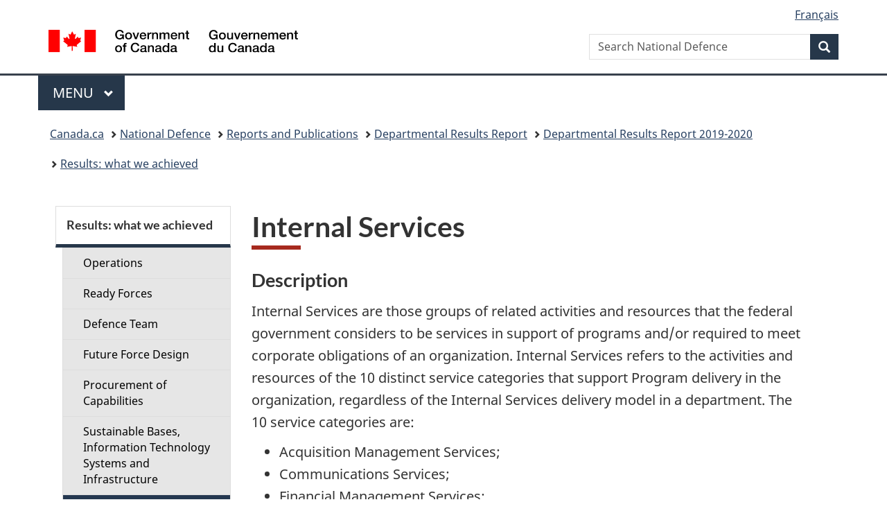

--- FILE ---
content_type: text/html;charset=utf-8
request_url: https://www.canada.ca/en/department-national-defence/corporate/reports-publications/departmental-results-report/2019-20-index/results-achieved/internal-services.html
body_size: 14972
content:
<!doctype html>


<html class="no-js" dir="ltr" lang="en" xmlns="http://www.w3.org/1999/xhtml">

<head prefix="og: http://ogp.me/ns#">
    
<meta http-equiv="X-UA-Compatible" content="IE=edge"/>
<meta charset="utf-8"/>
<title>Internal Services - Canada.ca</title>
<meta content="width=device-width,initial-scale=1" name="viewport"/>


	<link rel="schema.dcterms" href="http://purl.org/dc/terms/"/>
	<link rel="canonical" href="https://www.canada.ca/en/department-national-defence/corporate/reports-publications/departmental-results-report/2019-20-index/results-achieved/internal-services.html"/>
    <link rel="alternate" hreflang="en" href="https://www.canada.ca/en/department-national-defence/corporate/reports-publications/departmental-results-report/2019-20-index/results-achieved/internal-services.html"/>
	
        <link rel="alternate" hreflang="fr" href="https://www.canada.ca/fr/ministere-defense-nationale/organisation/rapports-publications/rapports-resultats-ministeriels/2019-2020-index/resultats-accomplis/services-internes.html"/>
	
	
	
	
		<meta name="author" content="National Defence"/>
	
	
		<meta name="dcterms.title" content="Internal Services"/>
	
	
	
		<meta name="dcterms.creator" content="National Defence"/>
	
	
	
		<meta name="dcterms.language" title="ISO639-2/T" content="eng"/>
	
	
	
		<meta name="dcterms.issued" title="W3CDTF" content="2020-12-07"/>
	
	
		<meta name="dcterms.modified" title="W3CDTF" content="2020-12-07"/>
	
	
	
		<meta name="dcterms.spatial" content="Canada"/>
	
	
	
	
	
	
		<meta name="dcterms.identifier" content="National_Defence"/>
	
	
	
        



	<meta prefix="fb: https://www.facebook.com/2008/fbml" property="fb:pages" content="378967748836213, 160339344047502, 184605778338568, 237796269600506, 10860597051, 14498271095, 209857686718, 160504807323251, 111156792247197, 113429762015861, 502566449790031, 312292485564363, 1471831713076413, 22724568071, 17294463927, 1442463402719857, 247990812241506, 730097607131117, 1142481292546228, 1765602380419601, 131514060764735, 307780276294187, 427238637642566, 525934210910141, 1016214671785090, 192657607776229, 586856208161152, 1146080748799944, 408143085978521, 490290084411688, 163828286987751, 565688503775086, 460123390028, 318424514044, 632493333805962, 370233926766473, 173004244677, 1562729973959056, 362400293941960, 769857139754987, 167891083224996, 466882737009651, 126404198009505, 135409166525475, 664638680273646, 169011506491295, 217171551640146, 182842831756930, 1464645710444681, 218822426028, 218740415905, 123326971154939, 125058490980757, 1062292210514762, 1768389106741505, 310939332270090, 285960408117397, 985916134909087, 655533774808209, 1522633664630497, 686814348097821, 230798677012118, 320520588000085, 103201203106202, 273375356172196, 61263506236, 353102841161, 1061339807224729, 1090791104267764, 395867780593657, 1597876400459657, 388427768185631, 937815283021844, 207409132619743, 1952090675003143, 206529629372368, 218566908564369, 175257766291975, 118472908172897, 767088219985590, 478573952173735, 465264530180856, 317418191615817, 428040827230778, 222493134493922, 196833853688656, 194633827256676, 252002641498535, 398018420213195, 265626156847421, 202442683196210, 384350631577399, 385499078129720, 178433945604162, 398240836869162, 326182960762584, 354672164565195, 375081249171867, 333050716732105, 118996871563050, 240349086055056, 119579301504003, 185184131584797, 333647780005544, 306255172770146, 369589566399283, 117461228379000, 349774478396157, 201995959908210, 307017162692056, 145928592172074, 122656527842056">


	


    


	<script src="//assets.adobedtm.com/be5dfd287373/abb618326704/launch-3eac5e076135.min.js"></script>










<link rel="stylesheet" href="https://use.fontawesome.com/releases/v5.15.4/css/all.css" integrity="sha256-mUZM63G8m73Mcidfrv5E+Y61y7a12O5mW4ezU3bxqW4=" crossorigin="anonymous"/>
<script blocking="render" src="/etc/designs/canada/wet-boew/js/gcdsloader.min.js"></script>
<link rel="stylesheet" href="/etc/designs/canada/wet-boew/css/theme.min.css"/>
<link href="/etc/designs/canada/wet-boew/assets/favicon.ico" rel="icon" type="image/x-icon"/>
<noscript><link rel="stylesheet" href="/etc/designs/canada/wet-boew/css/noscript.min.css"/></noscript>







                              <script>!function(a){var e="https://s.go-mpulse.net/boomerang/",t="addEventListener";if("False"=="True")a.BOOMR_config=a.BOOMR_config||{},a.BOOMR_config.PageParams=a.BOOMR_config.PageParams||{},a.BOOMR_config.PageParams.pci=!0,e="https://s2.go-mpulse.net/boomerang/";if(window.BOOMR_API_key="KBFUZ-C9D7G-RB8SX-GRGEN-HGMC9",function(){function n(e){a.BOOMR_onload=e&&e.timeStamp||(new Date).getTime()}if(!a.BOOMR||!a.BOOMR.version&&!a.BOOMR.snippetExecuted){a.BOOMR=a.BOOMR||{},a.BOOMR.snippetExecuted=!0;var i,_,o,r=document.createElement("iframe");if(a[t])a[t]("load",n,!1);else if(a.attachEvent)a.attachEvent("onload",n);r.src="javascript:void(0)",r.title="",r.role="presentation",(r.frameElement||r).style.cssText="width:0;height:0;border:0;display:none;",o=document.getElementsByTagName("script")[0],o.parentNode.insertBefore(r,o);try{_=r.contentWindow.document}catch(O){i=document.domain,r.src="javascript:var d=document.open();d.domain='"+i+"';void(0);",_=r.contentWindow.document}_.open()._l=function(){var a=this.createElement("script");if(i)this.domain=i;a.id="boomr-if-as",a.src=e+"KBFUZ-C9D7G-RB8SX-GRGEN-HGMC9",BOOMR_lstart=(new Date).getTime(),this.body.appendChild(a)},_.write("<bo"+'dy onload="document._l();">'),_.close()}}(),"".length>0)if(a&&"performance"in a&&a.performance&&"function"==typeof a.performance.setResourceTimingBufferSize)a.performance.setResourceTimingBufferSize();!function(){if(BOOMR=a.BOOMR||{},BOOMR.plugins=BOOMR.plugins||{},!BOOMR.plugins.AK){var e=""=="true"?1:0,t="",n="clnimcacc2txg2ls3tdq-f-4527d2c16-clientnsv4-s.akamaihd.net",i="false"=="true"?2:1,_={"ak.v":"39","ak.cp":"368225","ak.ai":parseInt("231651",10),"ak.ol":"0","ak.cr":9,"ak.ipv":4,"ak.proto":"h2","ak.rid":"28588dd8","ak.r":51208,"ak.a2":e,"ak.m":"dscb","ak.n":"essl","ak.bpcip":"18.218.134.0","ak.cport":48668,"ak.gh":"23.209.83.15","ak.quicv":"","ak.tlsv":"tls1.3","ak.0rtt":"","ak.0rtt.ed":"","ak.csrc":"-","ak.acc":"","ak.t":"1769135303","ak.ak":"hOBiQwZUYzCg5VSAfCLimQ==[base64]/n7jKquYihWJFsIqdrea4jWWb2Kedq/bd/4fEAWbMuOvnPZ5j3PqZhZiVRbYJFw8wpExLEx85TA5zqg+OFc/tyXW7Z8=","ak.pv":"820","ak.dpoabenc":"","ak.tf":i};if(""!==t)_["ak.ruds"]=t;var o={i:!1,av:function(e){var t="http.initiator";if(e&&(!e[t]||"spa_hard"===e[t]))_["ak.feo"]=void 0!==a.aFeoApplied?1:0,BOOMR.addVar(_)},rv:function(){var a=["ak.bpcip","ak.cport","ak.cr","ak.csrc","ak.gh","ak.ipv","ak.m","ak.n","ak.ol","ak.proto","ak.quicv","ak.tlsv","ak.0rtt","ak.0rtt.ed","ak.r","ak.acc","ak.t","ak.tf"];BOOMR.removeVar(a)}};BOOMR.plugins.AK={akVars:_,akDNSPreFetchDomain:n,init:function(){if(!o.i){var a=BOOMR.subscribe;a("before_beacon",o.av,null,null),a("onbeacon",o.rv,null,null),o.i=!0}return this},is_complete:function(){return!0}}}}()}(window);</script></head>

<body vocab="http://schema.org/" typeof="WebPage" resource="#wb-webpage" class="">

    




    
        
        
        <div class="newpar new section">

</div>

    
        
        
        <div class="par iparys_inherited">

    
    
    
    
        
        
        <div class="global-header"><nav><ul id="wb-tphp">
	<li class="wb-slc"><a class="wb-sl" href="#wb-cont">Skip to main content</a></li>
	<li class="wb-slc"><a class="wb-sl" href="#wb-info">Skip to &#34;About government&#34;</a></li>
	<li class="wb-slc"><a class="wb-sl" href="#wb-sec">Skip to section menu</a></li>
</ul></nav>

<header>
	<div id="wb-bnr" class="container">
		<div class="row">
			
			<section id="wb-lng" class="col-xs-3 col-sm-12 pull-right text-right">
    <h2 class="wb-inv">Language selection</h2>
    <div class="row">
        <div class="col-md-12">
            <ul class="list-inline mrgn-bttm-0">
                <li>
                    <a lang="fr" href="/fr/ministere-defense-nationale/organisation/rapports-publications/rapports-resultats-ministeriels/2019-2020-index/resultats-accomplis/services-internes.html">
                        
                            <span class="hidden-xs" translate="no">Fran&ccedil;ais</span>
                            <abbr title="Fran&ccedil;ais" class="visible-xs h3 mrgn-tp-sm mrgn-bttm-0 text-uppercase" translate="no">fr</abbr>
                        
                        
                    </a>
                </li>
                
                
            </ul>
        </div>
    </div>
</section>
				<div class="brand col-xs-9 col-sm-5 col-md-4" property="publisher" resource="#wb-publisher" typeof="GovernmentOrganization">
					
                    
					
						
						<a href="/en.html" property="url">
							<img src="/etc/designs/canada/wet-boew/assets/sig-blk-en.svg" alt="Government of Canada" property="logo"/>
							<span class="wb-inv"> /
								
								<span lang="fr">Gouvernement du Canada</span>
							</span>
						</a>
					
					<meta property="name" content="Government of Canada"/>
					<meta property="areaServed" typeof="Country" content="Canada"/>
					<link property="logo" href="/etc/designs/canada/wet-boew/assets/wmms-blk.svg"/>
				</div>
				<section id="wb-srch" class="col-lg-offset-4 col-md-offset-4 col-sm-offset-2 col-xs-12 col-sm-5 col-md-4">
					<h2>Search</h2>
					
<form action="/en/department-national-defence/search.html" method="get" name="cse-search-box" role="search">
	<div class="form-group wb-srch-qry">
		    
		
		    <label for="wb-srch-q" class="wb-inv">Search National Defence</label>
			<input id="wb-srch-q" list="wb-srch-q-ac" class="wb-srch-q form-control" name="q" type="search" value="" size="34" maxlength="170" placeholder="Search National Defence"/>
		

		<datalist id="wb-srch-q-ac">
		</datalist>
	</div>
	<div class="form-group submit">
	<button type="submit" id="wb-srch-sub" class="btn btn-primary btn-small" name="wb-srch-sub"><span class="glyphicon-search glyphicon"></span><span class="wb-inv">Search</span></button>
	</div>
</form>

				</section>
		</div>
	</div>
	<hr/>
	
	<div class="container"><div class="row">
		
        <div class="col-md-8">
        <nav class="gcweb-menu" typeof="SiteNavigationElement">
		<h2 class="wb-inv">Menu</h2>
		<button type="button" aria-haspopup="true" aria-expanded="false"><span class="wb-inv">Main </span>Menu <span class="expicon glyphicon glyphicon-chevron-down"></span></button>
<ul role="menu" aria-orientation="vertical" data-ajax-replace="/content/dam/canada/sitemenu/sitemenu-v2-en.html">
	<li role="presentation"><a role="menuitem" tabindex="-1" href="https://www.canada.ca/en/services/jobs.html">Jobs and the workplace</a></li>
	<li role="presentation"><a role="menuitem" tabindex="-1" href="https://www.canada.ca/en/services/immigration-citizenship.html">Immigration and citizenship</a></li>
	<li role="presentation"><a role="menuitem" tabindex="-1" href="https://travel.gc.ca/">Travel and tourism</a></li>
	<li role="presentation"><a role="menuitem" tabindex="-1" href="https://www.canada.ca/en/services/business.html">Business and industry</a></li>
	<li role="presentation"><a role="menuitem" tabindex="-1" href="https://www.canada.ca/en/services/benefits.html">Benefits</a></li>
	<li role="presentation"><a role="menuitem" tabindex="-1" href="https://www.canada.ca/en/services/health.html">Health</a></li>
	<li role="presentation"><a role="menuitem" tabindex="-1" href="https://www.canada.ca/en/services/taxes.html">Taxes</a></li>
	<li role="presentation"><a role="menuitem" tabindex="-1" href="https://www.canada.ca/en/services/environment.html">Environment and natural resources</a></li>
	<li role="presentation"><a role="menuitem" tabindex="-1" href="https://www.canada.ca/en/services/defence.html">National security and defence</a></li>
	<li role="presentation"><a role="menuitem" tabindex="-1" href="https://www.canada.ca/en/services/culture.html">Culture, history and sport</a></li>
	<li role="presentation"><a role="menuitem" tabindex="-1" href="https://www.canada.ca/en/services/policing.html">Policing, justice and emergencies</a></li>
	<li role="presentation"><a role="menuitem" tabindex="-1" href="https://www.canada.ca/en/services/transport.html">Transport and infrastructure</a></li>
	<li role="presentation"><a role="menuitem" tabindex="-1" href="https://www.international.gc.ca/world-monde/index.aspx?lang=eng">Canada and the world</a></li>
	<li role="presentation"><a role="menuitem" tabindex="-1" href="https://www.canada.ca/en/services/finance.html">Money and finances</a></li>
	<li role="presentation"><a role="menuitem" tabindex="-1" href="https://www.canada.ca/en/services/science.html">Science and innovation</a></li>
	<li role="presentation"><a role="menuitem" tabindex="-1" href="https://www.canada.ca/en/services/life-events.html">Manage life events</a></li>
</ul>

		
        </nav>   
        </div>
		
		
		
    </div></div>
	
		<nav id="wb-bc" property="breadcrumb"><h2 class="wb-inv">You are here:</h2><div class="container"><ol class="breadcrumb">
<li><a href='/en.html'>Canada.ca</a></li>
<li><a href='/en/department-national-defence.html'>National Defence</a></li>
<li><a href='/en/department-national-defence/corporate/reports-publications.html'>Reports and Publications</a></li>
<li><a href='/en/department-national-defence/corporate/reports-publications/departmental-results-report.html'>Departmental Results Report </a></li>
<li><a href='/en/department-national-defence/corporate/reports-publications/departmental-results-report/2019-20-index.html'>Departmental Results Report 2019-2020</a></li>
<li><a href='/en/department-national-defence/corporate/reports-publications/departmental-results-report/2019-20-index/results-achieved.html'>Results: what we achieved</a></li>
</ol></div></nav>


	

  
</header>
</div>

    

</div>

    




	



    
    <div class="container">
        <div class="row">
            <main property="mainContentOfPage" resource="#wb-main" typeof="WebPageElement" class="col-md-9 col-md-push-3">
                <div class="mwstitle section">

    <h1 property="name" id="wb-cont" dir="ltr">
Internal Services</h1>
	</div>
<div class="mwsbodytext text parbase section">
    

    
        <h4><a name="desc" id="desc"></a>Description</h4>
<p>Internal Services are those groups of related activities and resources that the federal government considers to be services in support of programs and/or required to meet corporate obligations of an organization. Internal Services refers to the activities and resources of the 10&nbsp;distinct service categories that support Program delivery in the organization, regardless of the Internal Services delivery model in a department. The 10&nbsp;service categories are:</p>
<ul>
<li>Acquisition Management Services;</li>
<li>Communications Services;</li>
<li>Financial Management Services;</li>
<li>Human Resources Management Services;</li>
<li>Information Management Services;</li>
<li>Information Technology Services;</li>
<li>Legal Services;</li>
<li>Materiel Management Services;</li>
<li>Management and Oversight Services; and</li>
<li>Real Property Management Services.</li>
</ul>
<h4><a name="Results" id="Results"></a>Results</h4>
<p><strong>Financial management and planning</strong></p>
<p>The Department of National Defence (DND) and the Canadian Armed Forces (CAF) financial management and planning functions are key factors enabling the institution to implement <em>Strong, Secure, Engaged</em> (SSE). DND/CAF ensure the effective oversight and accountability for SSE, and continue to build and maintain a high-performing financial management function as a steward to the finance community for recruitment, talent management and retention to meet SSE ambitions.</p>
<p>DND/CAF’s advancement of analytics and leverage of digital technologies continued as part of the government-wide digital transformation initiative. Information management and technology modernization has been employed throughout the department, including through the transformation of our business processes and tools. DND/CAF continued to modernize the business of defence while maintaining a commitment to effective and efficient governance and functional oversight over financial management activities, including costing in the department by way of compliance with Treasury Board’s <a href="https://www.tbs-sct.gc.ca/pol/doc-eng.aspx?id=32600&amp;section=html">Guide to Cost Estimating</a> published on 10 June 2019.</p>
<p>The implementation of the Financial Planning and Forecasting tool began in FY 2019-20 as a means to increase process efficiency and improve analysis and decision-making. This tool provides DND/CAF with an enhanced ability to provide timely, accurate and tailored financial planning and forecasting data to support strong analyses and recommendations.</p>
<p><strong>Civilian human resources management</strong></p>
<p>Effective civilian Human Resources (HR) management remains critical to the successful implementation of SSE. In FY 2019-20, our attention focused on optimizing the civilian HR business model.</p>
<p>Processes have been streamlined to enable smarter and faster human resources focusing on people, processes and technology. We continued to implement a series of flexible, innovative and outcome-driven business transformation initiatives to enable a hyper-personalized approach for clients, and to ensure consistent and strategic HR capabilities. We have seen improvement in the efficiency and effectiveness of our compensation, labour relations, staffing and classification functions through effective HR planning, prioritizing requests and increasing our capacity.</p>
<p>During FY 2019-20, we recorded significant improvements in compensation.&nbsp;We continue to ensure that employees are paid accurately and on time. Compensation team capacity has been increased from 158 to 320 Full-Time Equivalents (FTE) to better respond to employee compensation issues, and to be proactive in avoiding potential issues before they occur by supporting military and civilian managers in pay administration. DND compensation has expanded its full-service approach by increasing one-on-one consultations with compensation advisors, expanding client care by contacting employees directly, and increasing in-person services on bases and wings.&nbsp;As of 31 March 2020, the department’s backlog had been reduced from 77 539 to 35 558 active cases, a reduction of 41 951 outstanding cases (54%). In addition, we have seen a reduction of 7 379 employees impacted by Phoenix (28%). The sustained reduction of backlog and business process improvements are the direct result of our investment in compensation services, and our strong collaboration with the Public Services and Procurement Canada.</p>
<p>We have increased our capacity to measure performance and provide civilian workforce business intelligence and analytics to senior decision makers. Dashboards on a variety of topics, including compensation, staffing and Public Service Employee Survey results, are provided to the department’s most senior management on a consistent basis, allowing them to make informed evidence-based decisions.</p>
<p>Investments continued in digital HR capabilities, including the <a href="https://www.canada.ca/en/mobile.html#record00094">HR GO app</a>. Information regarding civilian HR programs, services and initiatives, like mental health support, recruitment at DND, and the Military Spouse Employment Initiative, are added weekly and users can access tools like pay calculators, standardized work descriptions and leave type lookups. The HR GO app, designed with input from our Defence Team members, puts civilian HR information and tools at users’ fingertips and is the first of its kind in the federal government. In the first nine months since its release, the HR GO app has almost 10&nbsp;000 downloads across all mobile platforms with daily utilization between 1 000 - 3 000 views.</p>
<p>The HR Connect Resources Virtual Client Contact Center was implemented as a complementary service delivery channel for accessing HR programs and services. Available online and through a toll-free number, it has received and answered 15 821 employee and manager queries on various HR subject matters, including compensation, staffing, classification and labour relations.</p>
<p>Increased focus on executive talent sourcing over FY 2019-20 has included the innovative use of LinkedIn Recruiter to source talent, attract passive applicants and has helped develop recruitment strategies. Active advertising and promotion of job opportunities through various social media forums took place to ensure diverse talent was reached, such as the launch of a LinkedIn Community Life Page which aimed at promoting the leadership culture and diversity, branding as well job opportunities.</p>
<p>The department’s Student Civilian Hiring Program continued to leverage all available federal student hiring programs to employ students across the country in diverse fields. For three consecutive years, DND has met or exceeded its target to hire 1 200 students. Specifically in FY 2019-20, the department:</p>
<ul>
<li>Attended and organized student recruitment events across the country;</li>
<li>Created pools of qualified student candidates, enabling quick and easy matches of students to available jobs; and</li>
<li>Promulgated student employment and learning. To this effect, 322 Students were bridged in public service jobs following their student employment.</li>
</ul>
<p><strong>Gender, diversity and inclusion</strong></p>
<p>In February 2020, the Directorate for Gender Equality, Diversity and Inclusion in DND and the Directorate for Integration of Gender Perspectives in the CAF received approval to merge into one organization in order to optimize coordinated and consistent efforts to influence policies, directives, programs and operations to advance gender equality, increase diversity and inclusion, and promote and protect human rights. The new Directorate will consist of Gender Equality and Diversity specialists and analysts and has 14 full-time equivalents. This team will report directly to the Chief of the Defence Staff and the Deputy Minister through the Corporate Secretary and the Director of Staff of the Strategic Joint Staff.</p>
<p>The Defence Team continued its systems-wide institutional approach to integrating <a href="https://cfc-swc.gc.ca/gba-acs/index-en.html">Gender-based Analysis Plus</a> (GBA+) requirements and accountabilities into processes and systems, and to provide technical expert support for conducting intersectional gender-based analyses. Progress was also made towards improving the collection and use of anthropometric data for women and men to inform the procurement of Integrated Soldier Systems project and platforms.</p>
<p>In FY 2019-20, DND continued to raise awareness and build capacity to conduct GBA+. Specifically:</p>
<ul>
<li>The Defence Team had an internal network of approximately 100 GBA+ Focal Points and Gender Focal Points, as well as five full-time gender advisors within the CAF;</li>
<li>Training was provided to Defence Team members through the delivery of clinics, workshops, and orientation sessions;</li>
<li>A GBA+ Data Resource Tool to support DND/CAF capacity to conduct GBA+ was also developed and disseminated; and</li>
<li>The CAF continued to work with international partners such as the Nordic Centre for Gender in Military Operations and the European Security and Defence College to facilitate opportunities for CAF members to attend courses focused on building knowledge and skills to operationalize gender perspectives.</li>
</ul>
<p>DND/CAF created a Champion for the Modernization of Sex and Gender Information Practices, who is a member of the interdepartmental network of such Champions, focused on raising awareness and supporting the implementation of the April 2019 Government of Canada Policy Direction on the Modernization of Sex and Gender Information Practices. DND/CAF also established an internal working group to develop implementation plans and, along with Veterans Affairs Canada, engaged in a Treasury Board Secretariat-led Design Jam on “Working in the Military” to brainstorm on how to align with the policy direction.</p>
<p><strong>Communicating with Canadians</strong></p>
<p>The department communicates with Canadians about the work that the Defence Team is doing to protect Canada, defend North America, in partnership with the United States, and contribute to a more peaceful and stable world. We use digital media and platforms as the primary means to tell the National Defence story and to connect and interact with Canadians, while continuing to use multiple communications channels to meet their diverse information needs.</p>
<p>In FY 2019-20, the following activities reflected some of our multi-faceted efforts to inform and engage with Canadians about CAF operations and exercises (such as Operations PRESENCE, GLOBE, LENTUS, and LASER), as well as DND policies and programs:</p>
<ul>
<li>Strategic communications advice and support to Ministerial announcements and events, the development of narratives to promote operational success and capability, and active social media engagement;</li>
<li>More than 600 stakeholder engagement activities, with almost 18 000 participants, contributed to building better understanding within targeted audiences about Defence priorities, issues and challenges;</li>
<li>The Media Relations Office managed 2 218 media requests – responding to 96% within deadlines – and issued 210 media products to report progress on CAF operations and Defence initiatives;</li>
<li>The National Veterans’ Week Speakers Program received an unprecedented 3 108 requests for CAF speakers. CAF members volunteered to give 2 506 presentations at schools and community organizations, reaching more than 741 400 Canadians;</li>
<li>To increase recruitment and strengthen the CAF, our recruitment marketing campaigns were focused on promoting the unique full and part-time career opportunities offered by the CAF, along with addressing priority/threshold occupations and the Reserve Force; and</li>
<li>We continued to improve the National Security and Defence theme on the Government of Canada’s website, <a href="https://www.canada.ca/en/services/defence.html">Canada.ca</a>, so that users can easily access information about CAF missions and Defence policies and programs. Relevant content was also posted to CAF and DND social media platforms.</li>
</ul>
<p><strong>National Defence Headquarters move to Carling Campus</strong></p>
<p>In early 2017, Defence Team members from the National Capital Region (NCR) began moving into a newly renovated, state-of-the art workplace in Ottawa’s west end called National Defence Headquarters or NDHQ (Carling). In FY 2019-20 we took delivery of five buildings, and completed all Information Technology fit-up and furniture installation for office spaces, collaborative work areas and special purpose spaces. We completed the moves for all organizations intended to work in these workspaces.&nbsp;Exterior landscaping was initiated, installation of interior security systems and wide area Wi-Fi occurred, as well as the commissioning of the guardhouses.</p>
<p>Work will continue into FY 2020-21 with planned delivery of the Auditorium in the Pavilion and the planned close-out of the Carling Campus Project.</p>
<p><strong>Information Management</strong></p>
<p>The refreshed <a href="https://open.canada.ca/data/en/dataset/98e6b631-25d1-49d9-bdba-c17c86cc1ddd">Defence Information Management Plan</a> was approved, and derivative objectives such as the development and implementation of standardized performance measures for the program (Information Management [IM] Health Check) was achieved. Pursuant to the new Treasury Board Secretariat <em>Policy on Service and Digital</em>, a refresh of the entire IM policy suite was initiated. GCDocs implementation remains on hold across the department, and DND/CAF continues to liaise with stakeholders to improve technological enablement of information management across DND/CAF.</p>
<p><strong>Information Technology</strong></p>
<p>DND's Enterprise Resource Management tools were modernized to support the department's transformation to evidence-based decision-making. DND’s Enterprise Resource Management tools are used to capture its business information related to finance, human resources materiel management, etc. to inform decision-making and reporting. Substantial efforts and resources have been directed towards modernizing and adding tools to enable business forecasting. Highlights from FY 2019-20 include:</p>
<ul>
<li>In support of improving the information and data to better enable data analytics in the department, progress has been made on the following:<ul>
<li>Materiel Identification to improve master materiel data and to implement a master data governance management capability;</li>
<li>Modernization and Integration of Sustainment and Logistics to modernize the Defence Supply Chain, more specifically, by enhancing and integrating warehouse and distribution capability; and</li>
<li>Financial Planning and Forecasting to implement department-wide processes and enabling tools for in-year financial forecasting and out-year financial and business planning.</li>
</ul>
</li>
<li>The Defence Resource Management Information System Modernization project was initiated. and a series of workshops with the key departmental stakeholders as well as strategic studies were conducted in support of the project initiation;</li>
<li>The Fixed-Wing Search and Rescue as well as the Electronic Information Exchange projects progressed;</li>
<li>Worked with the Government of Canada Financial and Material Management solution to ensure convergence on the enterprise resource planning software and alignment to the common financial business processes;</li>
<li>Assumed chairmanship of the Defence Interest Group, an organization assembling defence organizations from 19 countries with SAP to define and prioritize the military Defence and Security module for the next Enterprise Resource Planning system; and</li>
<li>Improvements were made to Enterprise Business Intelligence and Analytics services. Implemented the supply chain business analytics within the materiel groups supply chain business analytics capability.</li>
</ul>
<p><strong>Defence Data, Innovation and Analytics</strong></p>
<p>DND continued to align its priorities to enable data and analytics throughout the department and contribute to the implementation of the defence policy. The following are DND’s key highlights for FY&nbsp;2019-20:</p>
<ul>
<li>Launched the <a href="https://www.canada.ca/en/department-national-defence/maple-leaf/defence/2019/09/dnd-caf-data-strategy-sets-the-course-for-a-data-centered-approach-to-the-business-of-defence.html">Defence Data Strategy</a> in fall of 2019. The strategy was published with a vision of leveraging data in all aspects of defence programs in order to enhance defence capabilities and decision-making, and provide an information advantage during military operations;</li>
<li>Published a Deputy Minister and Chief of the Defence Staff Joint Directive on Data Management informed by key documents such as SSE, and the Government of Canada’s<em> Policy on Service and Digital</em> and <em>Directive on Service and Digital;</em></li>
<li>Defined a framework that outlines principles, structures, roles and responsibilities for governing enterprise data assets. This framework constitutes a first step towards instituting master data management practices;</li>
<li>Completed Phase 1 of DND/CAF’s Analytics Roadmap and Operating Model. Phase 1 was a detailed assessment of gaps in data capabilities and enterprise analytics.&nbsp;<a name="_MailEndCompose" id="_MailEndCompose"></a>Phase 2 commenced in February 2020 and will articulate a vision and guiding principles for analytics in DND/CAF, and the basis for an operating model for the future;</li>
<li>Established Analytics Support Centres in most of the organizations within the department. Regular support was provided, specifically with onboarding, training, policy and solution enablement; and</li>
<li>Enhanced education and training to enable analytics and sound data practices. Specifically, the department:<ul>
<li>Completed a Needs Assessment for training and education;</li>
<li>Launched the <em>Online Guide for Business Intelligence Reports for Consumers</em>;</li>
<li>Created a data and analytics electronic-library;</li>
<li>Provided training and educational courses/events including the Royal Military College Analytics workshops;</li>
<li>Provided Web Intelligence author training;</li>
<li>Supported the Canada School of Public Service/Digital Academy in the drafting of the Government of Canada Data Competency Framework; and</li>
<li>Coordinated DND members on their Digital Premium Practicum and developmental efforts towards creating a Discover Data workshop.</li>
</ul>
</li>
</ul>

    


</div>
<div class="mwsbodytext text parbase section">
    

    
        <hr style="border: 2px solid black;">


    


</div>
<div class="mwsgeneric-base-html parbase section">



    <figure class="text-center"><img class="img-responsive; mx-auto" alt="Picture shows the title page of the Data Strategy report" src="/content/dam/dnd-mdn/documents/departmental-results-report/2019-20-drr/english/data-strat.png"></figure>


</div>
<div class="mwsbodytext text parbase section">
    

    
        <hr style="border: 2px solid black;">


    


</div>
<div class="mwsbodytext text parbase section">
    

    
        <p><strong>Departmental Litigation Oversight</strong></p>
<p>The ongoing management of several class actions across DND/CAF has highlighted the need for the department to consider the implementation of a structured, persistent and deliberate approach to the management of the entire lifecycle of litigation for complex, multi-organizational litigation cases. In order to align broad efforts through a single point of oversight, it was decided in November 2019 that a new secretariat-type program oversight function would be created to manage and coordinate activities related to complex litigation. The Departmental Litigation Oversight (DLO) capability is accountable for enabling strategic management, coordination and provision of non-legal advice, enabling the department to meet the legal and moral obligations related to settlement agreements and appropriately manage associated risks to ensure compliance.&nbsp;The DLO is accountable to the Deputy Minister, reporting through the Associate Deputy Minister and is supported by a complex litigation program oversight (policy and analytics) team, client preparedness, claims verification, administration and communications capabilities.</p>
<h4>Key Corporate Risk(s)</h4>
<p>One DND/CAF key corporate risk can be associated with Internal Services. There is a risk that the unavailability of accurate, reliable data, information management and knowledge transfer arrangements will impede DND/CAF evidence-based decision-making and policy making. This risk is prevented and mitigated by many of the controls articulated as activities of the Internal Services as listed above.</p>

    


</div>
<div class="mwsbodytext text parbase section">
    

    
        <h4>Budgetary financial resources (dollars)</h4>
<div style="margin-bottom: -1em;"><table class="table table-bordered table-hover table-striped table-condensed small">
<thead><tr class="bg-primary"><td><strong><span class="nowrap">2019–20</span><br><span class="nowrap">Main Estimates</span> </strong><br></td>
<td><strong> <span class="nowrap">2019–20</span><br><span class="nowrap">Planned spending</span> </strong><br></td>
<td><strong> 2019-20<br><span class="nowrap">Total authorities</span><br>
 available for use </strong></td>
<td><strong> 2019-20<br>
 Actual spending<br><span class="nowrap">(authorities used)</span> </strong></td>
<td><strong> 2019-20<br>
 Difference<br><span class="nowrap">(Actual spending minus</span><br>
 Planned spending) </strong></td>
</tr></thead><tbody><tr><td class="text-center">594,671,734</td>
<td class="text-center">601,588,020</td>
<td class="text-center">812,967,145</td>
<td class="text-center">845,405,323</td>
<td class="text-center">243,817,303</td>
</tr></tbody></table>
<h4>Human resources (full-time equivalents)&nbsp;</h4>
<table class="table table-bordered table-hover table-striped table-condensed small">
<thead><tr class="bg-primary"><td><strong>2019–20<br><span class="nowrap">Planned full-time equivalents</span><br></strong></td>
<td><strong> 2019–20<br><span class="nowrap">Actual full-time equivalents</span> </strong><br></td>
<td><strong> 2019–20<br>
 Difference<br><span class="nowrap">(Actual full-time equivalents minus</span> Planned full-time equivalents) </strong></td>
</tr></thead><tbody><tr><td class="text-center">4,039</td>
<td class="text-center">4,070</td>
<td class="text-center">31</td>
</tr></tbody></table>
</div>
<div style="font-size: 0.7em; line-height: 1.35;"><p>Financial, human resources and performance information for the Department of National Defence and the Canadian Armed Forces’ Program Inventory, including explanation of significant variances, is available in the <a href="https://www.tbs-sct.gc.ca/ems-sgd/edb-bdd/index-eng.html">GC InfoBase</a>.</p>
</div>

    


</div>
<div class="mwspagination section">




    
        
            <nav class="mrgn-bttm-lg">
                    <h3 class="wb-inv">Document navigation</h3>
                    <ul class="pager">
                        <li class="previous"><a href="/en/department-national-defence/corporate/reports-publications/departmental-results-report/2019-20-index/results-achieved/bases-it-infrastructure.html" rel="prev">Previous <span class="wb-inv">- Sustainable Bases, Information Technology Systems and Infrastructure</span></a></li>
                        <li><a href="/en/department-national-defence/corporate/reports-publications/departmental-results-report/2019-20-index/results-achieved.html">Table of Contents <span class="wb-inv">- Results: what we achieved</span></a></li>
                        
                    </ul>
            </nav>
        
    
</div>


                <section class="pagedetails">
    <h2 class="wb-inv">Page details</h2>

    

    
    
<gcds-date-modified>
	2020-12-07
</gcds-date-modified>


</section>
            </main>
            <nav class="wb-sec col-md-3 col-md-pull-9" typeof="SiteNavigationElement" id="wb-sec">
                <div>
    <h2 id="wb-sec-h" class="wb-inv">Section Menu</h2>
    <section class="list-group menu list-unstyled">
        <h3 class="wb-navcurr"><a href="/en/department-national-defence/corporate/reports-publications/departmental-results-report/2019-20-index/results-achieved.html">Results: what we achieved</a></h3>
        <ul class="list-group menu list-unstyled">
            <li><a href="/en/department-national-defence/corporate/reports-publications/departmental-results-report/2019-20-index/results-achieved/operations.html" class="list-group-item">Operations</a>
                
            </li>
        
            <li><a href="/en/department-national-defence/corporate/reports-publications/departmental-results-report/2019-20-index/results-achieved/ready-forces.html" class="list-group-item">Ready Forces</a>
                
            </li>
        
            <li><a href="/en/department-national-defence/corporate/reports-publications/departmental-results-report/2019-20-index/results-achieved/defence-team.html" class="list-group-item">Defence Team</a>
                
            </li>
        
            <li><a href="/en/department-national-defence/corporate/reports-publications/departmental-results-report/2019-20-index/results-achieved/future-force-design.html" class="list-group-item">Future Force Design</a>
                
            </li>
        
            <li><a href="/en/department-national-defence/corporate/reports-publications/departmental-results-report/2019-20-index/results-achieved/procurement-of-capabilities.html" class="list-group-item">Procurement of Capabilities</a>
                
            </li>
        
            <li><a href="/en/department-national-defence/corporate/reports-publications/departmental-results-report/2019-20-index/results-achieved/bases-it-infrastructure.html" class="list-group-item">Sustainable Bases, Information Technology Systems and Infrastructure</a>
                
            </li>
        
            <li><a href="/en/department-national-defence/corporate/reports-publications/departmental-results-report/2019-20-index/results-achieved/internal-services.html" class="list-group-item wb-navcurr">Internal Services</a>
                
            </li>
        </ul>
    </section>
 <!-- comment --></div>
            </nav>
        </div>
    </div>

    
    



    




    
        
        
        <div class="newpar new section">

</div>

    
        
        
        <div class="par iparys_inherited">

    
    
    
    

</div>

    




    




    
        
        
        <div class="newpar new section">

</div>

    
        
        
        <div class="par iparys_inherited">

    
    
    
    
        
        
        <div class="global-footer">
    <footer id="wb-info">
	    <h2 class="wb-inv">About this site</h2>
    	<div class="gc-contextual"><div class="container">
    <nav>
        <h3>National Defence</h3>
        <ul class="list-col-xs-1 list-col-sm-2 list-col-md-3">
            <li><a href="/en/department-national-defence/services/contact-us.html">Contact us</a></li>
        
            <li><a href="/en/department-national-defence/corporate/news.html">News</a></li>
        
            <li><a href="/en/department-national-defence/corporate/job-opportunities.html">Jobs</a></li>
        </ul>
    </nav>
</div></div>	
        <div class="gc-main-footer">
			<div class="container">
	<nav>
	<h3>Government of Canada</h3>
	<ul class="list-col-xs-1 list-col-sm-2 list-col-md-3">
		<li><a href="/en/contact.html">All contacts</a></li>
		<li><a href="/en/government/dept.html">Departments and agencies</a></li>
		<li><a href="/en/government/system.html">About government</a></li>
	</ul>
	<h4><span class="wb-inv">Themes and topics</span></h4>
	<ul class="list-unstyled colcount-sm-2 colcount-md-3">			
		<li><a href="/en/services/jobs.html">Jobs</a></li>
		<li><a href="/en/services/immigration-citizenship.html">Immigration and citizenship</a></li>
		<li><a href="https://travel.gc.ca/">Travel and tourism</a></li>
		<li><a href="/en/services/business.html">Business</a></li>
		<li><a href="/en/services/benefits.html">Benefits</a></li>
		<li><a href="/en/services/health.html">Health</a></li>
		<li><a href="/en/services/taxes.html">Taxes</a></li>
		<li><a href="/en/services/environment.html">Environment and natural resources</a></li>
		<li><a href="/en/services/defence.html">National security and defence</a></li>
		<li><a href="/en/services/culture.html">Culture, history and sport</a></li>
		<li><a href="/en/services/policing.html">Policing, justice and emergencies</a></li>
		<li><a href="/en/services/transport.html">Transport and infrastructure</a></li>
		<li><a href="https://www.international.gc.ca/world-monde/index.aspx?lang=eng">Canada and the world</a></li>
		<li><a href="/en/services/finance.html">Money and finances</a></li>
		<li><a href="/en/services/science.html">Science and innovation</a></li>
		<li><a href="/en/services/indigenous-peoples.html">Indigenous Peoples</a></li>
		<li><a href="/en/services/veterans-military.html">Veterans and military</a></li>
		<li><a href="/en/services/youth.html">Youth</a></li>
		<li><a href="/en/services/life-events.html">Manage life events</a></li>		
	</ul>
	</nav>
</div>
	
        </div>
        <div class="gc-sub-footer">
            <div class="container d-flex align-items-center">
            <nav>
                <h3 class="wb-inv">Government of Canada Corporate</h3>
                <ul>
                
                    		<li><a href="https://www.canada.ca/en/social.html">Social media</a></li>
		<li><a href="https://www.canada.ca/en/mobile.html">Mobile applications</a></li>
		<li><a href="https://www.canada.ca/en/government/about-canada-ca.html">About Canada.ca</a></li>
                
                <li><a href="/en/department-national-defence/services/terms-conditions.html">Terms and conditions</a></li>
                <li><a href="/en/department-national-defence/services/privacy.html">Privacy</a></li>
                </ul>
            </nav>
                <div class="wtrmrk align-self-end">
                    <img src="/etc/designs/canada/wet-boew/assets/wmms-blk.svg" alt="Symbol of the Government of Canada"/>
                </div>
            </div>
        </div>
    </footer>

</div>

    

</div>

    




    







    <script type="text/javascript">_satellite.pageBottom();</script>






<script src="//ajax.googleapis.com/ajax/libs/jquery/2.2.4/jquery.min.js" integrity="sha256-BbhdlvQf/xTY9gja0Dq3HiwQF8LaCRTXxZKRutelT44=" crossorigin="anonymous"></script>
<script src="/etc/designs/canada/wet-boew/js/ep-pp.min.js"></script>
<script src="/etc/designs/canada/wet-boew/js/wet-boew.min.js"></script>
<script src="/etc/designs/canada/wet-boew/js/theme.min.js"></script>




</body>
</html>
